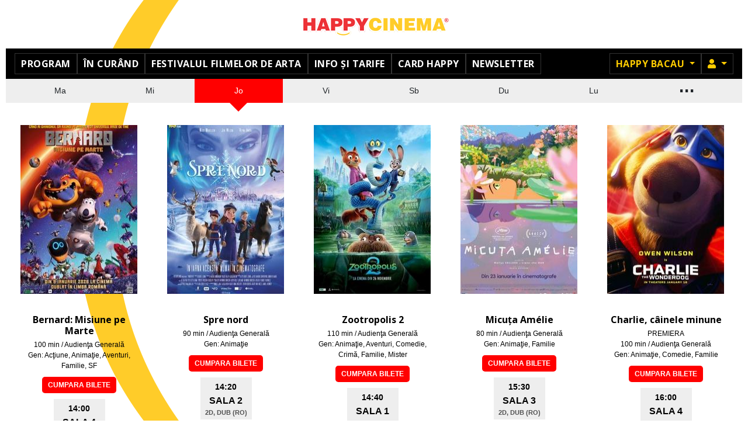

--- FILE ---
content_type: text/html; charset=utf-8
request_url: https://www.happycinema.ro/happy-bacau/program-joi-4
body_size: 6279
content:
<!DOCTYPE html>
<html lang="ro">

<head>
    <meta charset="utf-8">
    <meta name="viewport" content="width=device-width, initial-scale=1, shrink-to-fit=no">
        <meta name="csrf-param" content="_csrf">
<meta name="csrf-token" content="Nb1IBzui-p8jRq3TpQUnFu_fqhteKGOVe-UP_UH1XbF8xH5Eeo-xyGw81-PBZBRXvb3ffyhaTso1ozy5BbZw7g==">
    <title>Program cinema joi,  5 februarie 2026 - Happy Cinema    </title>
    <link type="image/x-icon" href="/include/happy/img/favicon.ico" rel="icon">
<link href="https://use.fontawesome.com/releases/v5.15.1/css/all.css" rel="stylesheet">
<link href="/assets/8978a8db/css/bootstrap.css?v=1765288378" rel="stylesheet">
<link href="/include/slick/slick.css?v=1765288371" rel="stylesheet">
<link href="/include/slick/slick-theme.css?v=1765288371" rel="stylesheet">
<link href="//fonts.googleapis.com/css?family=Montserrat:100,200,300,400,500,600,700,800,900&amp;amp;subset=latin-ext" rel="stylesheet">
<link href="/include/styles.css?v=1765288371" rel="stylesheet">
<link href="/include/stylesnew.css?v=1765288371" rel="stylesheet">
<link href="/include/happy/styles.css?v=1765288371" rel="stylesheet">
<link href="/local/override.css?v=1600245268" rel="stylesheet">
<script src="/assets/ce9c3f4a/jquery.min.js?v=1490036520"></script>
<script src="/assets/8978a8db/js/bootstrap.bundle.js?v=1765288378"></script>
<script src="/assets/7d185c12/umd/popper.min.js?v=1548762387"></script>
<script src="/assets/8e35abb1/underscore-min.js?v=1721853602"></script>
<script src="/include/slick/slick.min.js?v=1765288371"></script>
<script src="/include/helpers.js?v=1765288371"></script>
<script src="/include/helpers-ui.js?v=1765288371"></script>
<script src="/include/site.js?v=1765288371"></script>
<script>
        /* Google Tag Manager */
        (function(w,d,s,l,i){w[l]=w[l]||[];w[l].push({'gtm.start':
        new Date().getTime(),event:'gtm.js'});var f=d.getElementsByTagName(s)[0],
        j=d.createElement(s),dl=l!='dataLayer'?'&l='+l:'';j.async=true;j.src=
        'https://www.googletagmanager.com/gtm.js?id='+i+dl;f.parentNode.insertBefore(j,f);
        })(window,document,'script','dataLayer','GTM-56Q2M9R');
        /* End Google Tag Manager */
    </script></head>

<body
      class="prod ">
    <script>Site.init({"language":"ro","currency":"RON","priceFormatPrecision":2,"priceFormatIgnoreZero":false,"priceFormatSeparator":".","urlHome":"https://www.happycinema.ro/happy-bacau"});</script>    
        <!-- Google Tag Manager (noscript) -->
        <noscript><iframe src="https://www.googletagmanager.com/ns.html?id=GTM-56Q2M9R"
        height="0" width="0" style="display:none;visibility:hidden"></iframe></noscript>
        <!-- End Google Tag Manager (noscript) -->
        <header>
        <div class="header-wrapper">
            <nav class="navbar primary -fixed-top">
                <a class="navbar-brand"
                   href="https://www.happycinema.ro/happy-bacau">Happy Cinema</a>
            </nav>
            <nav class="navbar navbar-expand-md navbar-dark bg-dark secondary">
    <button class="navbar-toggler" type="button" data-toggle="collapse" data-target="#main-menu"
        aria-controls="main-menu" aria-expanded="false" aria-label="Toggle navigation">
        <span class="navbar-toggler-icon"></span>
         Happy Bacau    </button>
    <div class="collapse navbar-collapse" id="main-menu">
        <ul class="navbar-nav mr-auto main-menu" style="gap:5px"><li class="nav-item"><a href="/happy-bacau/program" class="nav-link">Program</a></li>
<li class="nav-item"><a href="/happy-bacau/in-curand" class="nav-link">În curând</a></li>
<li class="nav-item"><a href="/happy-bacau/filme-Festival" class="nav-link">Festivalul Filmelor de Arta</a></li>
<li class="nav-item"><a href="/happy-bacau/info-preturi-promotii" class="nav-link">Info și tarife</a></li>
<li class="nav-item"><a href="/happy-bacau/card/nou" class="nav-link">Card Happy</a></li>
<li class="nav-item"><a href="/happy-bacau/newsletter" class="nav-link">Newsletter</a></li></ul>        <ul class="navbar-nav right-menu ml-auto">
                        <li class="nav-item dropdown">
                <a class="nav-link dropdown-toggle" href="#" role="button" id="cinema-menu" data-toggle="dropdown"
                    aria-haspopup="true" aria-expanded="false">
                    Happy Bacau                </a>
                <ul class="dropdown-menu dropdown-menu-right bg-dark" aria-labelledby="cinema-menu"><li><a href="/happy-vitantis/program-joi-4" class="dropdown-item">Happy Bucuresti Vitantis</a></li>
<li><a href="/happy-bucuresti-colosseum/program-joi-4" class="dropdown-item">Happy Bucuresti Colosseum</a></li>
<li><a href="/happy-buzau/program-joi-4" class="dropdown-item">Happy Buzău</a></li>
<li><a href="/happy-focsani/program-joi-4" class="dropdown-item">Happy Focsani</a></li>
<li><a href="/happy-alexandria/program-joi-4" class="dropdown-item">Happy Alexandria</a></li>
<li><a href="/happy-bistrita/program-joi-4" class="dropdown-item">Happy Bistrița</a></li>
<li class="active"><a href="/happy-bacau/program-joi-4" class="dropdown-item">Happy Bacau</a></li>
<li><a href="/happy-vaslui/program-joi-4" class="dropdown-item">Happy Vaslui</a></li>
<li><a href="/happy-botosani/program-joi-4" class="dropdown-item">Happy Botosani</a></li>
<li><a href="/happy-slobozia/program-joi-4" class="dropdown-item">Happy Slobozia</a></li>
<li><a href="/happy-arad/program-joi-4" class="dropdown-item">Happy Arad</a></li></ul>            </li>
                                        <li class="nav-item dropdown">
        <a class="nav-link dropdown-toggle" href="#" role="button" id="member-menu" data-toggle="dropdown" aria-haspopup="true" aria-expanded="false">
            <i class="fa fa-user"></i><span class="sr-only">Membru</span>
        </a>
        <ul class="dropdown-menu dropdown-menu-right bg-dark" aria-labelledby="member-menu"><li><a href="/happy-bacau/card/login" class="dropdown-item">Login</a></li>
<li><a href="/happy-bacau/card/nou" class="dropdown-item">Inregistrare</a></li></ul>    </li>
        </ul>
    </div>
    <div id="banner-site-left" class="banner-left"></div>
<div id="banner-site-right" class="banner-right"></div>
</nav>
        </div><!-- header-wrapper -->
    </header>

    <main
          class="">
        <div class="main-wrapper">
                                    
            <ul class="calendar-schedule">
                            <li class="schedule-day  ">
                    <a  href="/happy-bacau/program-mar%C5%A3i-2" title="marţi,  3 februarie">Ma</a>
                </li>
                            <li class="schedule-day  ">
                    <a  href="/happy-bacau/program-miercuri-3" title="miercuri,  4 februarie">Mi</a>
                </li>
                            <li class="schedule-day today ">
                    <a  href="/happy-bacau/program-joi-4" title="joi,  5 februarie">Jo</a>
                </li>
                            <li class="schedule-day  ">
                    <a  href="/happy-bacau/program-vineri-5" title="vineri,  6 februarie">Vi</a>
                </li>
                            <li class="schedule-day  ">
                    <a  href="/happy-bacau/program-s%C3%A2mb%C4%83t%C4%83-6" title="sâmbătă,  7 februarie">Sb</a>
                </li>
                            <li class="schedule-day  ">
                    <a  href="/happy-bacau/program-duminic%C4%83-7" title="duminică,  8 februarie">Du</a>
                </li>
                            <li class="schedule-day  ">
                    <a  href="/happy-bacau/program-luni-1" title="luni,  9 februarie">Lu</a>
                </li>
                                        <li class="schedule-day more ">
                    <a href="/calendar">...</a>
                </li>
                        </ul>
<div class="calendar-schedule-item">
        <ul class="movie-list">
                <li class="movie ">
                        <a class="movie-poster" href="/m/bernard-misiune-pe-marte-cnmg3323629">
                <img src="/files/movie-image/BACHPY/10/91/1091/19357_thumbnail_1-bx200x286.jpg?_s=e48b3d392f5494ca756f28387b476b30" alt="Poster Bernard: Misiune pe Marte" />
            </a>
                        <div class="movie-info-schedule">
                <div class="movie-info">
                    <a href="/m/bernard-misiune-pe-marte-cnmg3323629">
                        <h2 class="movie-title">
                            Bernard: Misiune pe Marte                        </h2>
                                                                        <p>100 min / Audienţa Generală                        </p>
                                                                        <p>Gen: Acţiune,  Animaţie,  Aventuri,  Familie,  SF                        </p>
                                                                <div class="btn_buy" style="display:none;">Cumpara bilete</div>
                    </a>
                </div><!-- movie-info -->
                <div class="movie-schedule">
                        <a class="btn btn-sm btn-outline-dark show-time fs no-outline valid " href="#" title="Jo,  5 feb, ora 14:00, Sala 4"
           data-buy="https://www.happycinema.ro/site/ticketing/index?cinema_slug=happy-bacau&back_url=https%3A%2F%2Fwww.happycinema.ro%2Fhappy-bacau%2Fprogram-joi-4&providerEventId=42033&cinema_show_id=42033"
           data-reserve="https://www.happycinema.ro/happy-bacau/cos/start?providerEventId=42033&cinema_show_id=42033&reservation=1"
           data-soldout="N"
           data-run="2026-02-05 14:00:00"
           data-canreserve="Y"
           data-cansell="Y"
           data-movie="Bernard: Misiune pe Marte (dub)">
                        <span class="time fs">14:00</span>
            <span class="hall">Sala 4</span>
                                    <span class="info">2d, DUB (ro)</span>
                                </a>
                    </div><!-- movie-schedule -->
            </div>
        </li><!-- movie -->
                <li class="movie ">
                        <a class="movie-poster" href="/m/spre-nord-cnmg3324683">
                <img src="/files/movie-image/BACHPY/10/97/1097/19497_thumbnail_1-bx200x286.jpg?_s=791725c6390f9e9028d58337825b92d6" alt="Poster Spre nord" />
            </a>
                        <div class="movie-info-schedule">
                <div class="movie-info">
                    <a href="/m/spre-nord-cnmg3324683">
                        <h2 class="movie-title">
                            Spre nord                        </h2>
                                                                        <p>90 min / Audienţa Generală                        </p>
                                                                        <p>Gen: Animaţie                        </p>
                                                                <div class="btn_buy" style="display:none;">Cumpara bilete</div>
                    </a>
                </div><!-- movie-info -->
                <div class="movie-schedule">
                        <a class="btn btn-sm btn-outline-dark show-time fs no-outline valid " href="#" title="Jo,  5 feb, ora 14:20, Sala 2"
           data-buy="https://www.happycinema.ro/site/ticketing/index?cinema_slug=happy-bacau&back_url=https%3A%2F%2Fwww.happycinema.ro%2Fhappy-bacau%2Fprogram-joi-4&providerEventId=42025&cinema_show_id=42025"
           data-reserve="https://www.happycinema.ro/happy-bacau/cos/start?providerEventId=42025&cinema_show_id=42025&reservation=1"
           data-soldout="N"
           data-run="2026-02-05 14:20:00"
           data-canreserve="Y"
           data-cansell="Y"
           data-movie="Spre nord (dub)">
                        <span class="time fs">14:20</span>
            <span class="hall">Sala 2</span>
                                    <span class="info">2d, DUB (ro)</span>
                                </a>
                    </div><!-- movie-schedule -->
            </div>
        </li><!-- movie -->
                <li class="movie ">
                        <a class="movie-poster" href="/m/zootropolis-2-cnmg3313339">
                <img src="/files/movie-image/BACHPY/10/55/1055/18627_thumbnail_1-bx200x286.jpg?_s=51bf70c72495398de7d025008d2ba36b" alt="Poster Zootropolis 2" />
            </a>
                        <div class="movie-info-schedule">
                <div class="movie-info">
                    <a href="/m/zootropolis-2-cnmg3313339">
                        <h2 class="movie-title">
                            Zootropolis 2                        </h2>
                                                                        <p>110 min / Audienţa Generală                        </p>
                                                                        <p>Gen: Animaţie,  Aventuri,  Comedie,  Crimă,  Familie,  Mister                        </p>
                                                                <div class="btn_buy" style="display:none;">Cumpara bilete</div>
                    </a>
                </div><!-- movie-info -->
                <div class="movie-schedule">
                        <a class="btn btn-sm btn-outline-dark show-time fs no-outline valid " href="#" title="Jo,  5 feb, ora 14:40, Sala 1"
           data-buy="https://www.happycinema.ro/site/ticketing/index?cinema_slug=happy-bacau&back_url=https%3A%2F%2Fwww.happycinema.ro%2Fhappy-bacau%2Fprogram-joi-4&providerEventId=42021&cinema_show_id=42021"
           data-reserve="https://www.happycinema.ro/happy-bacau/cos/start?providerEventId=42021&cinema_show_id=42021&reservation=1"
           data-soldout="N"
           data-run="2026-02-05 14:40:00"
           data-canreserve="Y"
           data-cansell="Y"
           data-movie="Zootropolis 2 (dub)3D">
                        <span class="time fs">14:40</span>
            <span class="hall">Sala 1</span>
                                    <span class="info">3d, DUB (ro)</span>
                                </a>
                    </div><!-- movie-schedule -->
            </div>
        </li><!-- movie -->
                <li class="movie ">
                        <a class="movie-poster" href="/m/micuta-amelie-cnmg3323461">
                <img src="/files/movie-image/BACHPY/11/14/1114/19801_thumbnail_1-bx200x286.jpg?_s=9654dfa900c1b9075f04c681665fb008" alt="Poster Micuța Amélie" />
            </a>
                        <div class="movie-info-schedule">
                <div class="movie-info">
                    <a href="/m/micuta-amelie-cnmg3323461">
                        <h2 class="movie-title">
                            Micuța Amélie                        </h2>
                                                                        <p>80 min / Audienţa Generală                        </p>
                                                                        <p>Gen: Animaţie,  Familie                        </p>
                                                                <div class="btn_buy" style="display:none;">Cumpara bilete</div>
                    </a>
                </div><!-- movie-info -->
                <div class="movie-schedule">
                        <a class="btn btn-sm btn-outline-dark show-time fs no-outline valid " href="#" title="Jo,  5 feb, ora 15:30, Sala 3"
           data-buy="https://www.happycinema.ro/site/ticketing/index?cinema_slug=happy-bacau&back_url=https%3A%2F%2Fwww.happycinema.ro%2Fhappy-bacau%2Fprogram-joi-4&providerEventId=42029&cinema_show_id=42029"
           data-reserve="https://www.happycinema.ro/happy-bacau/cos/start?providerEventId=42029&cinema_show_id=42029&reservation=1"
           data-soldout="N"
           data-run="2026-02-05 15:30:00"
           data-canreserve="Y"
           data-cansell="Y"
           data-movie="Micuța Amélie (dub)">
                        <span class="time fs">15:30</span>
            <span class="hall">Sala 3</span>
                                    <span class="info">2d, DUB (ro)</span>
                                </a>
                    </div><!-- movie-schedule -->
            </div>
        </li><!-- movie -->
                <li class="movie week1">
                        <a class="movie-poster" href="/m/charlie-cainele-minune-cnmg3317263">
                <img src="/files/movie-image/BACHPY/11/06/1106/19675_thumbnail_1-bx200x286.jpg?_s=494991f2c75bc622ac55d178882a7746" alt="Poster Charlie, câinele minune" />
            </a>
                        <div class="movie-info-schedule">
                <div class="movie-info">
                    <a href="/m/charlie-cainele-minune-cnmg3317263">
                        <h2 class="movie-title">
                            Charlie, câinele minune                        </h2>
                                                <div class="movie-label week1" title="Premiera pe 30 ianuarie 2026">
                            Premiera                        </div>
                                                                        <p>100 min / Audienţa Generală                        </p>
                                                                        <p>Gen: Animaţie,  Comedie,  Familie                        </p>
                                                                <div class="btn_buy" style="display:none;">Cumpara bilete</div>
                    </a>
                </div><!-- movie-info -->
                <div class="movie-schedule">
                        <a class="btn btn-sm btn-outline-dark show-time fs no-outline valid " href="#" title="Jo,  5 feb, ora 16:00, Sala 4"
           data-buy="https://www.happycinema.ro/site/ticketing/index?cinema_slug=happy-bacau&back_url=https%3A%2F%2Fwww.happycinema.ro%2Fhappy-bacau%2Fprogram-joi-4&providerEventId=42034&cinema_show_id=42034"
           data-reserve="https://www.happycinema.ro/happy-bacau/cos/start?providerEventId=42034&cinema_show_id=42034&reservation=1"
           data-soldout="N"
           data-run="2026-02-05 16:00:00"
           data-canreserve="Y"
           data-cansell="Y"
           data-movie="Charlie, câinele minune (dub)">
                        <span class="time fs">16:00</span>
            <span class="hall">Sala 4</span>
                                    <span class="info">2d, DUB (ro)</span>
                                </a>
                    </div><!-- movie-schedule -->
            </div>
        </li><!-- movie -->
                <li class="movie ">
                        <a class="movie-poster" href="/m/dragoste-la-tara-cnmg3326093">
                <img src="/files/movie-image/BACHPY/10/84/1084/19223_thumbnail_1-bx200x286.jpg?_s=1af72d5e140bcb234e2ba77165900cae" alt="Poster Dragoste la țară" />
            </a>
                        <div class="movie-info-schedule">
                <div class="movie-info">
                    <a href="/m/dragoste-la-tara-cnmg3326093">
                        <h2 class="movie-title">
                            Dragoste la țară                        </h2>
                                                                        <p>90 min / Acordul Părinţilor 12                        </p>
                                                                        <p>Gen: Comedie                        </p>
                                                                <div class="btn_buy" style="display:none;">Cumpara bilete</div>
                    </a>
                </div><!-- movie-info -->
                <div class="movie-schedule">
                        <a class="btn btn-sm btn-outline-dark show-time fs no-outline valid " href="#" title="Jo,  5 feb, ora 16:30, Sala 2"
           data-buy="https://www.happycinema.ro/site/ticketing/index?cinema_slug=happy-bacau&back_url=https%3A%2F%2Fwww.happycinema.ro%2Fhappy-bacau%2Fprogram-joi-4&providerEventId=42026&cinema_show_id=42026"
           data-reserve="https://www.happycinema.ro/happy-bacau/cos/start?providerEventId=42026&cinema_show_id=42026&reservation=1"
           data-soldout="N"
           data-run="2026-02-05 16:30:00"
           data-canreserve="Y"
           data-cansell="Y"
           data-movie="Dragoste la țară">
                        <span class="time fs">16:30</span>
            <span class="hall">Sala 2</span>
                                    <span class="info">2d, ro</span>
                                </a>
                    </div><!-- movie-schedule -->
            </div>
        </li><!-- movie -->
                <li class="movie ">
                        <a class="movie-poster" href="/m/hamnet-cnmg3323503">
                <img src="/files/movie-image/BACHPY/11/00/1100/19589_thumbnail_1-bx200x286.jpg?_s=60ce996bcaf25f41a60b0f6080cc588d" alt="Poster Hamnet" />
            </a>
                        <div class="movie-info-schedule">
                <div class="movie-info">
                    <a href="/m/hamnet-cnmg3323503">
                        <h2 class="movie-title">
                            Hamnet                        </h2>
                                                                        <p>130 min / Acordul Părinţilor 12                        </p>
                                                                        <p>Gen: Biografic,  Dramă                        </p>
                                                                <div class="btn_buy" style="display:none;">Cumpara bilete</div>
                    </a>
                </div><!-- movie-info -->
                <div class="movie-schedule">
                        <a class="btn btn-sm btn-outline-dark show-time fs no-outline valid " href="#" title="Jo,  5 feb, ora 17:00, Sala 1"
           data-buy="https://www.happycinema.ro/site/ticketing/index?cinema_slug=happy-bacau&back_url=https%3A%2F%2Fwww.happycinema.ro%2Fhappy-bacau%2Fprogram-joi-4&providerEventId=42022&cinema_show_id=42022"
           data-reserve="https://www.happycinema.ro/happy-bacau/cos/start?providerEventId=42022&cinema_show_id=42022&reservation=1"
           data-soldout="N"
           data-run="2026-02-05 17:00:00"
           data-canreserve="Y"
           data-cansell="Y"
           data-movie="Hamnet">
                        <span class="time fs">17:00</span>
            <span class="hall">Sala 1</span>
                                    <span class="info">2d, SUB (ro)</span>
                                </a>
                    </div><!-- movie-schedule -->
            </div>
        </li><!-- movie -->
                <li class="movie week1">
                        <a class="movie-poster" href="/m/insula-cnmg3323177">
                <img src="/files/movie-image/BACHPY/11/10/1110/19777_thumbnail_1-bx200x286.jpg?_s=28f90d9cde22c21e7d7ae53ed99bff65" alt="Poster Insula" />
            </a>
                        <div class="movie-info-schedule">
                <div class="movie-info">
                    <a href="/m/insula-cnmg3323177">
                        <h2 class="movie-title">
                            Insula                        </h2>
                                                <div class="movie-label week1" title="Premiera pe 30 ianuarie 2026">
                            Premiera                        </div>
                                                                        <p>120 min / Acordul Părinţilor 12                        </p>
                                                                        <p>Gen: Crimă,  Dramă,  Thriller                        </p>
                                                                <div class="btn_buy" style="display:none;">Cumpara bilete</div>
                    </a>
                </div><!-- movie-info -->
                <div class="movie-schedule">
                        <a class="btn btn-sm btn-outline-dark show-time fs no-outline valid " href="#" title="Jo,  5 feb, ora 17:30, Sala 3"
           data-buy="https://www.happycinema.ro/site/ticketing/index?cinema_slug=happy-bacau&back_url=https%3A%2F%2Fwww.happycinema.ro%2Fhappy-bacau%2Fprogram-joi-4&providerEventId=42031&cinema_show_id=42031"
           data-reserve="https://www.happycinema.ro/happy-bacau/cos/start?providerEventId=42031&cinema_show_id=42031&reservation=1"
           data-soldout="N"
           data-run="2026-02-05 17:30:00"
           data-canreserve="Y"
           data-cansell="Y"
           data-movie="Insula">
                        <span class="time fs">17:30</span>
            <span class="hall">Sala 3</span>
                                    <span class="info">2d, SUB (ro)</span>
                                </a>
                    </div><!-- movie-schedule -->
            </div>
        </li><!-- movie -->
                <li class="movie ">
                        <a class="movie-poster" href="/m/un-weekend-criminal-cnmg3326439">
                <img src="/files/movie-image/BACHPY/10/95/1095/19459_thumbnail_1-bx200x286.jpg?_s=dbf5708be38bb443a1b946975851ec3b" alt="Poster Un weekend criminal" />
            </a>
                        <div class="movie-info-schedule">
                <div class="movie-info">
                    <a href="/m/un-weekend-criminal-cnmg3326439">
                        <h2 class="movie-title">
                            Un weekend criminal                        </h2>
                                                                        <p>90 min / Acordul Părinţilor 12                        </p>
                                                                        <p>Gen: Comedie                        </p>
                                                                <div class="btn_buy" style="display:none;">Cumpara bilete</div>
                    </a>
                </div><!-- movie-info -->
                <div class="movie-schedule">
                        <a class="btn btn-sm btn-outline-dark show-time fs no-outline valid " href="#" title="Jo,  5 feb, ora 18:30, Sala 4"
           data-buy="https://www.happycinema.ro/site/ticketing/index?cinema_slug=happy-bacau&back_url=https%3A%2F%2Fwww.happycinema.ro%2Fhappy-bacau%2Fprogram-joi-4&providerEventId=42035&cinema_show_id=42035"
           data-reserve="https://www.happycinema.ro/happy-bacau/cos/start?providerEventId=42035&cinema_show_id=42035&reservation=1"
           data-soldout="N"
           data-run="2026-02-05 18:30:00"
           data-canreserve="Y"
           data-cansell="Y"
           data-movie="Un weekend criminal">
                        <span class="time fs">18:30</span>
            <span class="hall">Sala 4</span>
                                    <span class="info">2d, ro</span>
                                </a>
                    </div><!-- movie-schedule -->
            </div>
        </li><!-- movie -->
                <li class="movie week1">
                        <a class="movie-poster" href="/m/catane-cnmg3322953">
                <img src="/files/movie-image/BACHPY/11/04/1104/19671_thumbnail_1-bx200x286.jpg?_s=a45762825a29b7006efa79d3df9411bb" alt="Poster Catane" />
            </a>
                        <div class="movie-info-schedule">
                <div class="movie-info">
                    <a href="/m/catane-cnmg3322953">
                        <h2 class="movie-title">
                            Catane                        </h2>
                                                <div class="movie-label week1" title="Premiera pe 30 ianuarie 2026">
                            Premiera                        </div>
                                                                        <p>100 min / Audienţa Generală                        </p>
                                                                        <p>Gen: Comedie,  Dramă,  Romantic                        </p>
                                                                <div class="btn_buy" style="display:none;">Cumpara bilete</div>
                    </a>
                </div><!-- movie-info -->
                <div class="movie-schedule">
                        <a class="btn btn-sm btn-outline-dark show-time fs no-outline valid " href="#" title="Jo,  5 feb, ora 19:00, Sala 2"
           data-buy="https://www.happycinema.ro/site/ticketing/index?cinema_slug=happy-bacau&back_url=https%3A%2F%2Fwww.happycinema.ro%2Fhappy-bacau%2Fprogram-joi-4&providerEventId=42027&cinema_show_id=42027"
           data-reserve="https://www.happycinema.ro/happy-bacau/cos/start?providerEventId=42027&cinema_show_id=42027&reservation=1"
           data-soldout="N"
           data-run="2026-02-05 19:00:00"
           data-canreserve="Y"
           data-cansell="Y"
           data-movie="Catane">
                        <span class="time fs">19:00</span>
            <span class="hall">Sala 2</span>
                                    <span class="info">2d, ro</span>
                                </a>
                    </div><!-- movie-schedule -->
            </div>
        </li><!-- movie -->
                <li class="movie week0">
                        <a class="movie-poster" href="/m/baieti-de-oras-golden-boyz-cnmg3322929">
                <img src="/files/movie-image/BACHPY/11/16/1116/19851_thumbnail_1-bx200x286.jpg?_s=cb2a40123ba2916adffafa24826ba5f9" alt="Poster Băieți de oraș: Golden Boyz" />
            </a>
                        <div class="movie-info-schedule">
                <div class="movie-info">
                    <a href="/m/baieti-de-oras-golden-boyz-cnmg3322929">
                        <h2 class="movie-title">
                            Băieți de oraș: Golden Boyz                        </h2>
                                                <div class="movie-label week0" title="Premiera pe 6 februarie 2026">
                            Avanpremiera                        </div>
                                                                        <p>100 min / Acordul Părinţilor 12                        </p>
                                                                        <p>Gen: Comedie                        </p>
                                                                <div class="btn_buy" style="display:none;">Cumpara bilete</div>
                    </a>
                </div><!-- movie-info -->
                <div class="movie-schedule">
                        <a class="btn btn-sm btn-outline-dark show-time fs no-outline valid " href="#" title="Jo,  5 feb, ora 19:30, Sala 1"
           data-buy="https://www.happycinema.ro/site/ticketing/index?cinema_slug=happy-bacau&back_url=https%3A%2F%2Fwww.happycinema.ro%2Fhappy-bacau%2Fprogram-joi-4&providerEventId=41750&cinema_show_id=41750"
           data-reserve="https://www.happycinema.ro/happy-bacau/cos/start?providerEventId=41750&cinema_show_id=41750&reservation=1"
           data-soldout="N"
           data-run="2026-02-05 19:30:00"
           data-canreserve="Y"
           data-cansell="Y"
           data-movie="Băieți de oraș: Golden Boyz">
                        <span class="time fs">19:30</span>
            <span class="hall">Sala 1</span>
                                    <span class="info">2d, ro</span>
                                </a>
                    </div><!-- movie-schedule -->
            </div>
        </li><!-- movie -->
                <li class="movie week0">
                        <a class="movie-poster" href="/m/whistle-sunetul-mortii-cnmg3324381">
                <img src="/files/movie-image/BACHPY/11/20/1120/19911_thumbnail_1-bx200x286.jpg?_s=87a8d3fdad8b9e9bddba87e5a5f2e38d" alt="Poster Whistle - Sunetul morții" />
            </a>
                        <div class="movie-info-schedule">
                <div class="movie-info">
                    <a href="/m/whistle-sunetul-mortii-cnmg3324381">
                        <h2 class="movie-title">
                            Whistle - Sunetul morții                        </h2>
                                                <div class="movie-label week0" title="Premiera pe 6 februarie 2026">
                            Avanpremiera                        </div>
                                                                        <p>100 min / Interzis Minorilor                        </p>
                                                                        <p>Gen: Horror                        </p>
                                                                <div class="btn_buy" style="display:none;">Cumpara bilete</div>
                    </a>
                </div><!-- movie-info -->
                <div class="movie-schedule">
                        <a class="btn btn-sm btn-outline-dark show-time fs no-outline valid " href="#" title="Jo,  5 feb, ora 20:00, Sala 3"
           data-buy="https://www.happycinema.ro/site/ticketing/index?cinema_slug=happy-bacau&back_url=https%3A%2F%2Fwww.happycinema.ro%2Fhappy-bacau%2Fprogram-joi-4&providerEventId=42037&cinema_show_id=42037"
           data-reserve="https://www.happycinema.ro/happy-bacau/cos/start?providerEventId=42037&cinema_show_id=42037&reservation=1"
           data-soldout="N"
           data-run="2026-02-05 20:00:00"
           data-canreserve="Y"
           data-cansell="Y"
           data-movie="Whistle - Sunetul morții">
                        <span class="time fs">20:00</span>
            <span class="hall">Sala 3</span>
                                    <span class="info">2d, SUB (ro)</span>
                                </a>
                    </div><!-- movie-schedule -->
            </div>
        </li><!-- movie -->
                <li class="movie week1">
                        <a class="movie-poster" href="/m/protectorul-cnmg3326441">
                <img src="/files/movie-image/BACHPY/11/03/1103/19669_thumbnail_1-bx200x286.jpg?_s=a443a4a6f37d7b41101eb339944b8b92" alt="Poster Protectorul" />
            </a>
                        <div class="movie-info-schedule">
                <div class="movie-info">
                    <a href="/m/protectorul-cnmg3326441">
                        <h2 class="movie-title">
                            Protectorul                        </h2>
                                                <div class="movie-label week1" title="Premiera pe 30 ianuarie 2026">
                            Premiera                        </div>
                                                                        <p>110 min / Acordul Părinţilor 12                        </p>
                                                                        <p>Gen: Acţiune,  Thriller                        </p>
                                                                <div class="btn_buy" style="display:none;">Cumpara bilete</div>
                    </a>
                </div><!-- movie-info -->
                <div class="movie-schedule">
                        <a class="btn btn-sm btn-outline-dark show-time fs no-outline valid " href="#" title="Jo,  5 feb, ora 20:30, Sala 4"
           data-buy="https://www.happycinema.ro/site/ticketing/index?cinema_slug=happy-bacau&back_url=https%3A%2F%2Fwww.happycinema.ro%2Fhappy-bacau%2Fprogram-joi-4&providerEventId=42036&cinema_show_id=42036"
           data-reserve="https://www.happycinema.ro/happy-bacau/cos/start?providerEventId=42036&cinema_show_id=42036&reservation=1"
           data-soldout="N"
           data-run="2026-02-05 20:30:00"
           data-canreserve="Y"
           data-cansell="Y"
           data-movie="Protectorul">
                        <span class="time fs">20:30</span>
            <span class="hall">Sala 4</span>
                                    <span class="info">2d, SUB (ro)</span>
                                </a>
                    </div><!-- movie-schedule -->
            </div>
        </li><!-- movie -->
                <li class="movie week1">
                        <a class="movie-poster" href="/m/ajutor-cnmg3321591">
                <img src="/files/movie-image/BACHPY/11/05/1105/19673_thumbnail_1-bx200x286.jpg?_s=c5eeffcbc3c429a2cf9e6368238f328a" alt="Poster Ajutor!" />
            </a>
                        <div class="movie-info-schedule">
                <div class="movie-info">
                    <a href="/m/ajutor-cnmg3321591">
                        <h2 class="movie-title">
                            Ajutor!                        </h2>
                                                <div class="movie-label week1" title="Premiera pe 30 ianuarie 2026">
                            Premiera                        </div>
                                                                        <p>120 min / Interzis Minorilor                        </p>
                                                                        <p>Gen: Horror                        </p>
                                                                <div class="btn_buy" style="display:none;">Cumpara bilete</div>
                    </a>
                </div><!-- movie-info -->
                <div class="movie-schedule">
                        <a class="btn btn-sm btn-outline-dark show-time fs no-outline valid " href="#" title="Jo,  5 feb, ora 21:00, Sala 2"
           data-buy="https://www.happycinema.ro/site/ticketing/index?cinema_slug=happy-bacau&back_url=https%3A%2F%2Fwww.happycinema.ro%2Fhappy-bacau%2Fprogram-joi-4&providerEventId=42028&cinema_show_id=42028"
           data-reserve="https://www.happycinema.ro/happy-bacau/cos/start?providerEventId=42028&cinema_show_id=42028&reservation=1"
           data-soldout="N"
           data-run="2026-02-05 21:00:00"
           data-canreserve="Y"
           data-cansell="Y"
           data-movie="Ajutor! 3D">
                        <span class="time fs">21:00</span>
            <span class="hall">Sala 2</span>
                                    <span class="info">3d, SUB (ro)</span>
                                </a>
                    </div><!-- movie-schedule -->
            </div>
        </li><!-- movie -->
                <li class="movie ">
                        <a class="movie-poster" href="/m/silent-hill-intoarcerea-in-iad-cnmg3324979">
                <img src="/files/movie-image/BACHPY/10/98/1098/19533_thumbnail_1-bx200x286.jpg?_s=bc52e983b5ace83c007f72dec22acdb7" alt="Poster Silent Hill: Întoarcerea în iad" />
            </a>
                        <div class="movie-info-schedule">
                <div class="movie-info">
                    <a href="/m/silent-hill-intoarcerea-in-iad-cnmg3324979">
                        <h2 class="movie-title">
                            Silent Hill: Întoarcerea în iad                        </h2>
                                                                        <p>110 min / Nerecomandat 15                        </p>
                                                                        <p>Gen: Dramă,  Horror,  Mister,  Romantic,  Dragoste                        </p>
                                                                <div class="btn_buy" style="display:none;">Cumpara bilete</div>
                    </a>
                </div><!-- movie-info -->
                <div class="movie-schedule">
                        <a class="btn btn-sm btn-outline-dark show-time fs no-outline valid " href="#" title="Jo,  5 feb, ora 21:30, Sala 1"
           data-buy="https://www.happycinema.ro/site/ticketing/index?cinema_slug=happy-bacau&back_url=https%3A%2F%2Fwww.happycinema.ro%2Fhappy-bacau%2Fprogram-joi-4&providerEventId=42038&cinema_show_id=42038"
           data-reserve="https://www.happycinema.ro/happy-bacau/cos/start?providerEventId=42038&cinema_show_id=42038&reservation=1"
           data-soldout="N"
           data-run="2026-02-05 21:30:00"
           data-canreserve="Y"
           data-cansell="Y"
           data-movie="Silent Hill: Întoarcerea în iad">
                        <span class="time fs">21:30</span>
            <span class="hall">Sala 1</span>
                                    <span class="info">2d, SUB (ro)</span>
                                </a>
                    </div><!-- movie-schedule -->
            </div>
        </li><!-- movie -->
            </ul>
    </div>
<div id="movie-actions" class="hidden">
    <div class="wrapper">
        <button type="button" class="close" aria-label="Close">
            <span aria-hidden="true">&times;</span>
        </button>
                <a href="#" class="btn btn-accent btn-buy">
            <i class="icon-ticket"></i>
            <span>Cumpara bilet</span>
        </a>
        
        <a href="#" class="btn btn-outline-accent btn-reservation">
            <i class="icon-reservation"></i>
            <span>Rezerva locuri</span>
        </a>
    </div>
    <p class="disclaimer text-center">Pentru biletele cu pret redus in functie de varsta este necesara prezentarea unui act doveditor.    </p>
</div>

<script>
    $('body').on('click', function(event) {
        if ($(event.target).closest("#movie-actions").length === 0) {
            $('#movie-actions').addClass('hidden');
        }
    });

    $('#movie-actions').on('click', '.close', function(event) {
        $('#movie-actions').addClass('hidden');
    });

    $('.movie-list').on('click', '.show-time.valid', function(event) {
        event.preventDefault();

        var a = $(event.target);
        a = a.hasClass('show-time') ? a : a.parent('a');
        var buy = $(a).data('buy');
        var res = $(a).data('reserve');
        if (!buy && !res) {
            return false;
        }

        // dezactivam alte spectacole activate
        $('.movie-list .show-time.active').removeClass('active');

        var ma = $('#movie-actions');

        // verifica soldout / can_sell
        if (!checkCanSell(a, ma)) {
            return false;
        }

        // disable rezervari daca este cazul
        checkCanReserve(a, ma);

        // activam link spectacol
        $(a).addClass('active');

        // setam link-uri ptr actiuni
        ma.find('.btn-buy').attr('href', buy).toggleClass('d-none', !buy);
        ma.find('.btn-reservation').attr('href', res).toggleClass('d-none', !res);


        // afiseaza popup actiuni buy + reserve
        if (ma.hasClass('hidden')) {
            ma.removeClass('hidden');
        } else {
            ma.addClass('hidden');
            setTimeout(function() {
                ma.removeClass('hidden');
            }, 300);
        }
        return false;
    });

    function checkCanReserve(elShow, elActions) {
        var can = $(elShow).data('canreserve');
        var ma = $(elActions);
        var message = 'La acest spectacol nu se mai pot face rezervari.';

        ma.find('.btn-reservation')
            .toggleClass('disabled-look', can == 'N')
            .off();
        if (can == 'N') {
            ma.find('.btn-reservation').on('click',
                function(event) {
                    event.preventDefault();
                    alertMessage(
                        $(elShow).data('movie') + '<br/>' + $(elShow).attr('title'),
                        message);
                    return false;
                }
            );
        }
    }

    function checkCanSell(elShow, elActions) {
        var soldout = $(elShow).data('soldout');
        var can = $(elShow).data('cansell');
        var ma = $(elActions);
        var messageCant = 'La acest spectacol nu se mai vand bilete.';
        var messageSoldout = 'La acest spectacol nu mai sunt bilete disponibile.';

        if (soldout == 'Y') {
            alertMessage(
                $(elShow).data('movie') + '<br/>' + $(elShow).attr('title'),
                messageSoldout);
            return false;
        }

        if (can == 'N') {
            alertMessage(
                $(elShow).data('movie') + '<br/>' + $(elShow).attr('title'),
                messageCant);
            return false;
        }
        
        return true;
    }
</script>
        </div>
    </main>

    <footer class="text-center">
            <ul class="nav justify-content-center" style="gap:5px"><li class="nav-item"><a href="/happy-bacau/contact" class="nav-link">Contact</a></li>
<li class="nav-item"><a href="/despre-noi" class="nav-link">Despre noi</a></li>
<li class="nav-item"><a href="/politica-de-confidentialitate" class="nav-link">Confidențialitate</a></li>
<li class="nav-item"><a href="/politica-de-cookies" class="nav-link">Cookies</a></li>
<li class="nav-item"><a href="/cum-cumpar-bilete-cum-rezerv-bilete-cinema" class="nav-link">Cum cumpar / Rezerv?</a></li>
<li class="nav-item"><a href="https://happycinema.ro/files/regulament-happycinema.pdf" target="_blank" class="nav-link">Regulament (PDF)</a></li>
<li class="nav-item"><a href="/intrebari-frecvente" class="nav-link">Întrebări frecvente</a></li>
<li class="nav-item"><a href="/petrecerea-ta" class="nav-link">Petrecerea ta!</a></li>
<li class="nav-item"><a href="/scoala-altfel" class="nav-link">Scoala Altfel</a></li></ul>    
    <ul class="nav justify-content-center social-links"><li class="nav-item"><a href="https://www.facebook.com/HappyCinemaBacau/" target="_blank" class="nav-link"><img src="https://www.happycinema.md/files/menu-image/3/4/34/4_thumbnail_1.png" alt="" height="30"></a></li>
<li class="nav-item"><a href="https://www.instagram.com/happycinema.ro" target="_blank" class="nav-link"><img src="https://www.happycinema.md/files/menu-image/3/5/35/5_thumbnail_1.png" alt="" height="30"></a></li>
<li class="nav-item"><a href="https://www.tiktok.com/@happy.cinema" target="_blank" class="nav-link"><img src="https://www.happycinema.md/files/menu-image/3/6/36/6_thumbnail_1.png" alt="" height="30"></a></li>
<li class="nav-item"><a href="https://anpc.ro/ce-este-sal" target="_blank" class="nav-link"><img src="https://www.livecom.ro/images/articole/anpc-sal-sol/SAL.svg"></a></li>
<li class="nav-item"><a href="https://ec.europa.eu/consumers/odr/main/index.cfm?event=main.home2.show&amp;lng=RO/ " target="_blank" class="nav-link"><img src="https://www.livecom.ro/images/articole/anpc-sal-sol/SOL.svg"></a></li></ul>        <p><small class="consent text-center d-block m-auto" style="max-width: 700px;"> Acest site foloseste cookie-uri pentru pentru a personaliza conținutul, pentru analiza traficului și statistică; unele informații de utilizare a site-ului sunt procesate de partenerii noștri. Puteți oric&acirc;nd să ștergeți cookie-urile din browser. </small></p>    </footer>



    
    
    
    

    <style>
 #modal-alert { color:#000; }
</style>

<div id="modal-alert" class="modal fade" tabindex="-1" aria-labelledby="modal-alert-title" aria-hidden="true"
    data-backdrop="static">
    <div class="modal-dialog modal-dialog-centered modal-dialog-scrollable">
        <div class="modal-content">
            <div class="modal-header">
                <h5 class="modal-title text-center flex-grow-1" id="modal-alert-title">
                    <!--title-->
                </h5>
                <button type="button" class="close" data-dismiss="modal" aria-label="Close">
                    <span aria-hidden="true">&times;</span>
                </button>
            </div>
            <div class="modal-body text-center">
                <!--body-->
            </div>
        </div>
    </div>
</div>
<script>
    function alertMessage(title, message) {
        $('#modal-alert').on('show.bs.modal', function(event) {
            var modal = $(this);
            modal.find('.modal-title').html(title);
            modal.find('.modal-body').html(message);
        });
        $('#modal-alert').modal('toggle').modal('handleUpdate');
    }
</script>

</body>

</html>


--- FILE ---
content_type: application/x-javascript; charset=utf-8
request_url: https://consent.cookiebot.com/a4238aac-a70c-49be-92b6-5af8343c5aaf/cc.js?renew=false&referer=www.happycinema.ro&dnt=false&init=false
body_size: 213
content:
if(console){var cookiedomainwarning='Error: The domain WWW.HAPPYCINEMA.RO is not authorized to show the cookie banner for domain group ID a4238aac-a70c-49be-92b6-5af8343c5aaf. Please add it to the domain group in the Cookiebot Manager to authorize the domain.';if(typeof console.warn === 'function'){console.warn(cookiedomainwarning)}else{console.log(cookiedomainwarning)}};